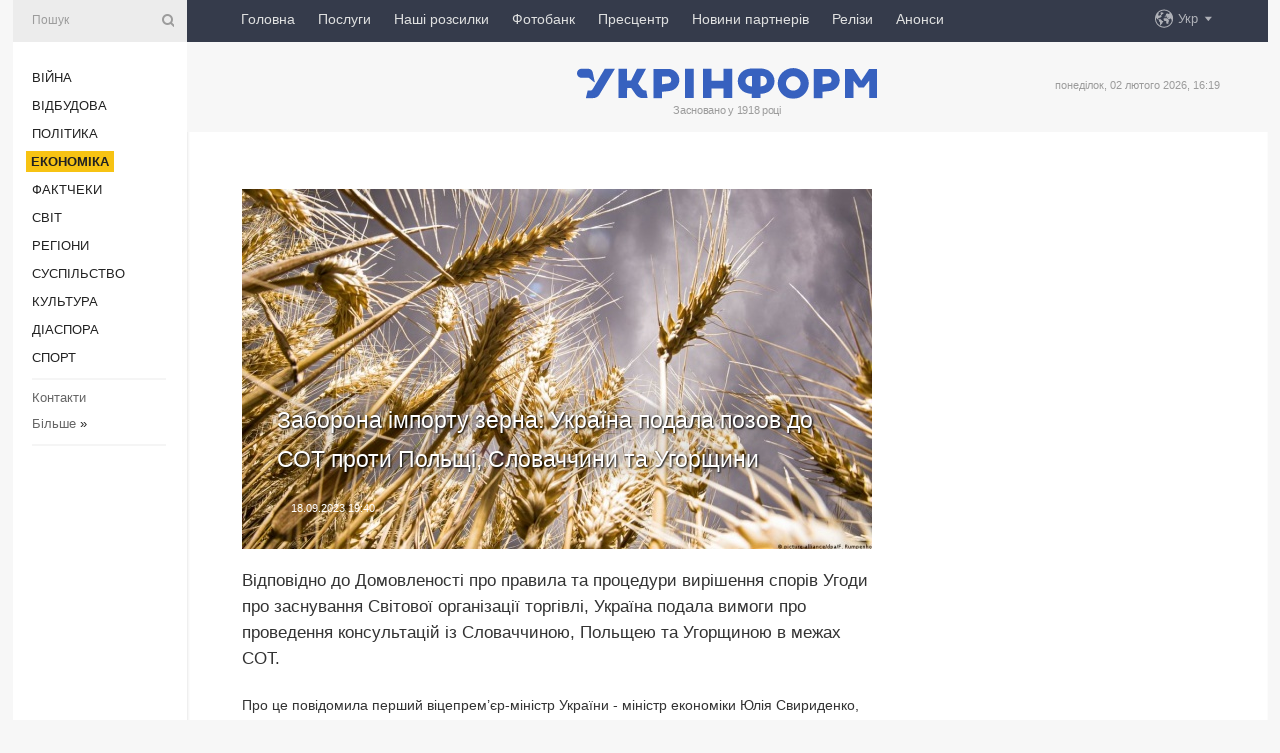

--- FILE ---
content_type: text/html; charset=UTF-8
request_url: https://www.ukrinform.ua/rubric-economy/3762937-ukraina-podala-pozov-do-sot-proti-polsi-slovaccini-ta-ugorsini-cerez-zaboronu-importu-zerna.html
body_size: 10033
content:
<!DOCTYPE html>
<html lang="uk">
<head>
    <title>Заборона імпорту зерна: Україна подала позов до СОТ проти Польщі, Словаччини та Угорщини</title>
    <meta name="viewport" content="width=device-width, initial-scale=1"/>
    <meta name="description" content="Відповідно до Домовленості про правила та процедури вирішення спорів Угоди про заснування Світової організації торгівлі, Україна подала вимоги про проведення консультацій із Словаччиною, Польщею та Угорщиною в межах СОТ. — Укрінформ."/>
    <meta name="theme-color" content="#353b4b">
    <meta name="csrf-token" content="IWgX3ZwSm6hbs2b456Aq79VHy5wbMokTQwhDOxJE">

        
    <meta property="og:title" content="Заборона імпорту зерна: Україна подала позов до СОТ проти Польщі, Словаччини та Угорщини"/>
    <meta property="og:url" content="https://www.ukrinform.ua/rubric-economy/3762937-ukraina-podala-pozov-do-sot-proti-polsi-slovaccini-ta-ugorsini-cerez-zaboronu-importu-zerna.html"/>
    <meta property="og:type" content="article"/>
    <meta property="og:description" content="Відповідно до Домовленості про правила та процедури вирішення спорів Угоди про заснування Світової організації торгівлі, Україна подала вимоги про проведення консультацій із Словаччиною, Польщею та Угорщиною в межах СОТ. — Укрінформ."/>
    <meta property="og:image" content="https://static.ukrinform.com/photos/2023_04/thumb_files/630_360_1681735786-220.jpg"/>
    <meta property="og:image:width" content="630"/>
    <meta property="og:image:height" content="360"/>
    <meta property="fb:pages" content="Відповідно до Домовленості про правила та процедури вирішення спорів Угоди про заснування Світової організації торгівлі, Україна подала вимоги про проведення консультацій із Словаччиною, Польщею та Угорщиною в межах СОТ. — Укрінформ."/>
    <meta name="twitter:card" content="summary_large_image"/>
    <meta name="twitter:site" content="@ukrinform"/>
    <meta name="twitter:title" content="Заборона імпорту зерна: Україна подала позов до СОТ проти Польщі, Словаччини та Угорщини"/>
    <meta name="twitter:description" content="Відповідно до Домовленості про правила та процедури вирішення спорів Угоди про заснування Світової організації торгівлі, Україна подала вимоги про проведення консультацій із Словаччиною, Польщею та Угорщиною в межах СОТ. — Укрінформ.">
    <meta name="twitter:creator" content="@ukrinform"/>
    <meta name="twitter:image:src" content="https://static.ukrinform.com/photos/2023_04/thumb_files/630_360_1681735786-220.jpg"/>
    <meta name="twitter:domain" content="https://www.ukrinform.ua"/>
    <meta name="google-site-verification" content="FGbmYpgpRTh8QKBezl6X3OkUgKMHS8L_03VLM4ojn00"/>
    <meta name="yandex-verification" content="9e3226241b67dee1"/>

    <link type="text/css" rel="stylesheet" href="https://www.ukrinform.ua/css/index.css?v.0.4"/>

        <link rel="amphtml" href="https://www.ukrinform.ua/amp/rubric-economy/3762937-ukraina-podala-pozov-do-sot-proti-polsi-slovaccini-ta-ugorsini-cerez-zaboronu-importu-zerna.html">
        
        <link rel="alternate" type="application/rss+xml" title="Укрінформ - актуальні новини України та світу RSS" href="https://www.ukrinform.ua/rss/block-lastnews"/>
            <link rel="canonical" href="https://www.ukrinform.ua/rubric-economy/3762937-ukraina-podala-pozov-do-sot-proti-polsi-slovaccini-ta-ugorsini-cerez-zaboronu-importu-zerna.html">
        <link rel="shortcut icon" href="https://www.ukrinform.ua/img/favicon.ico"/>

    <link rel='dns-prefetch' href='//www.google.com'/>
    <link rel='dns-prefetch' href='//www.google-analytics.com'/>
    <link rel='dns-prefetch' href='//pagead2.googlesyndication.com'/>
    <link rel="apple-touch-icon" href="https://www.ukrinform.ua/img/touch-icon-iphone.png">
    <link rel="apple-touch-icon" sizes="76x76" href="https://www.ukrinform.ua/img/touch-icon-ipad.png">
    <link rel="apple-touch-icon" sizes="120x120" href="https://www.ukrinform.ua/img/touch-icon-iphone-retina.png">
    <link rel="apple-touch-icon" sizes="152x152" href="https://www.ukrinform.ua/img/touch-icon-ipad-retina.png">

        <link rel="alternate" href="https://www.ukrinform.ua" hreflang="uk" />
        <link rel="alternate" href="https://www.ukrinform.ru" hreflang="ru" />
        <link rel="alternate" href="https://www.ukrinform.net" hreflang="en" />
        <link rel="alternate" href="https://www.ukrinform.es" hreflang="es" />
        <link rel="alternate" href="https://www.ukrinform.de" hreflang="de" />
        <link rel="alternate" href="https://www.ukrinform.org" hreflang="ch" />
        <link rel="alternate" href="https://www.ukrinform.fr" hreflang="fr" />
        <link rel="alternate" href="https://www.ukrinform.jp" hreflang="ja" />
        <link rel="alternate" href="https://www.ukrinform.pl" hreflang="pl" />
    
                                <script type="application/ld+json">
{
    "@context": "http://schema.org",
    "@type": "NewsArticle",
    "mainEntityOfPage": {
        "@type": "WebPage",
        "@id": "https://www.ukrinform.ua/rubric-economy/3762937-ukraina-podala-pozov-do-sot-proti-polsi-slovaccini-ta-ugorsini-cerez-zaboronu-importu-zerna.html"
    },
    "headline": "Заборона імпорту зерна: Україна подала позов до СОТ проти Польщі, Словаччини та Угорщини",
    "image": [
        "https://static.ukrinform.com/photos/2023_04/thumb_files/630_360_1681735786-220.jpg"
    ],
    "datePublished": "2023-09-18T19:40:00+03:00",
    "dateModified": "2023-09-18T19:40:00+03:00",
    "author": {
        "@type": "Person",
        "name": "Ukrinform"
    },
    "publisher": {
        "@type": "Organization",
        "name": "Укрінформ",
        "sameAs": [
             "https://www.facebook.com/Ukrinform?fref=ts",
            "https://twitter.com/UKRINFORM",
            "https://www.instagram.com/ukrinform/",
            "https://www.youtube.com/user/UkrinformTV",
            "https://telegram.me/ukrinform_news",
            "https://www.pinterest.com/ukrinform/",
            "https://www.tiktok.com/@ukrinform.official|"
        ],
        "logo": {
            "@type": "ImageObject",
            "url": "https://www.ukrinform.ua/img/logo_ukr.svg"
        }
    },
    "description": "Відповідно до Домовленості про правила та процедури вирішення спорів Угоди про заснування Світової організації торгівлі, Україна подала вимоги про проведення консультацій із Словаччиною, Польщею та Угорщиною в межах СОТ. — Укрінформ."
}


</script>


<script type="application/ld+json">
{
    "@context": "http://schema.org",
    "@type": "BreadcrumbList",
    "itemListElement": [
        {
            "@type": "ListItem",
            "position": 1,
            "item": {
                "@id": "https:",
                "name": "Укрінформ"
            }
        },
        {
            "@type": "ListItem",
            "position": 2,
            "item": {
                "@id": "https://www.ukrinform.ua/rubric-economy",
                "name": "Економіка"
            }
        },
        {
            "@type": "ListItem",
            "position": 3,
            "item": {
                "@id": "https://www.ukrinform.ua/rubric-economy/3762937-ukraina-podala-pozov-do-sot-proti-polsi-slovaccini-ta-ugorsini-cerez-zaboronu-importu-zerna.html",
                "name": "Заборона імпорту зерна: Україна подала позов до СОТ проти Польщі, Словаччини та Угорщини"
            }
        }
    ]
}


</script>
            <script type="application/ld+json">
{
    "@context": "https://schema.org",
    "@type": "WebPage",
    "mainEntityOfPage": {
        "@type": "WebPage",
        "@id": "https://www.ukrinform.ua/rubric-economy/3762937-ukraina-podala-pozov-do-sot-proti-polsi-slovaccini-ta-ugorsini-cerez-zaboronu-importu-zerna.html"
    },
    "headline": "Заборона імпорту зерна: Україна подала позов до СОТ проти Польщі, Словаччини та Угорщини",
    "datePublished": "1695055200",
    "dateModified": "1695055200",
    "description": "Відповідно до Домовленості про правила та процедури вирішення спорів Угоди про заснування Світової організації торгівлі, Україна подала вимоги про проведення консультацій із Словаччиною, Польщею та Угорщиною в межах СОТ. — Укрінформ.",
    "author": {
        "@type": "Person",
        "name": "Ukrinform"
    },
    "publisher": {
        "@type": "Organization",
        "name": "Ukrinform",
        "logo": {
            "@type": "ImageObject",
            "url": "https://www.ukrinform.ua/img/logo_ukr.svg",
            "width": 95,
            "height": 60
        }
    },
    "image": {
        "@type": "ImageObject",
        "url": "https://static.ukrinform.com/photos/2023_04/thumb_files/630_360_1681735786-220.jpg",
        "height": 630,
        "width": 360
    },
    "breadcrumb": {
        "@type": "BreadcrumbList",
        "itemListElement": [
            {
                "@type": "ListItem",
                "position": 1,
                "item": {
                    "@id": "/",
                    "name": "Укрінформ"
                }
            },
            {
                "@type": "ListItem",
                "position": 2,
                "item": {
                    "@id": "https://www.ukrinform.ua/rubric-economy",
                    "name": "Економіка"
                }
            },
            {
                "@type": "ListItem",
                "position": 3,
                "item": {
                    "@id": "https://www.ukrinform.ua/rubric-economy/3762937-ukraina-podala-pozov-do-sot-proti-polsi-slovaccini-ta-ugorsini-cerez-zaboronu-importu-zerna.html https://www.ukrinform.ua/rubric-economy/3762937-ukraina-podala-pozov-do-sot-proti-polsi-slovaccini-ta-ugorsini-cerez-zaboronu-importu-zerna.html",
                    "name": "Заборона імпорту зерна: Україна подала позов до СОТ проти Польщі, Словаччини та Угорщини"
                }
            }
        ]
    }
}




</script>
                
    <!-- Google tag (gtag.js) -->
    <script async src="https://www.googletagmanager.com/gtag/js?id=G-514KHEWV54"></script>
    <script>
        window.dataLayer = window.dataLayer || [];
        function gtag(){dataLayer.push(arguments);}
        gtag('js', new Date());
        gtag('config', 'G-514KHEWV54');
    </script>


    
    <style>
        body {
            font-family: Arial, 'Helvetica Neue', Helvetica, sans-serif;
            color: #222222;
        }
        a { text-decoration: none; color: #000; }
    </style>

            <div data-name="common_int">
<!-- ManyChat -->
<script src="//widget.manychat.com/130251917016795.js" async="async">
</script>
<!-- ManyChat --></div>
    </head>

<body class="innerPage newsPage">

<div id="wrapper">
    <div class="greyLine">
        <div></div>
    </div>
    <div id="leftMenu" class="siteMenu">

    <form action="/redirect" method="post" target="_blank">
        <div>
            <input type="hidden" name="type" value="search">
            <input type="hidden" name="_token" value="IWgX3ZwSm6hbs2b456Aq79VHy5wbMokTQwhDOxJE">
            <input type="text" name="params[query]" placeholder="Пошук" value="" />
            <a href="#"><i class="demo-icon icon-search"></i></a>
        </div>
    </form>

    <nav class="leftMenuBody">
        <ul class="leftMenu">
                            <li><a href="/rubric-ato">Війна</a></li>
                            <li><a href="/rubric-vidbudova">Відбудова</a></li>
                            <li><a href="/rubric-polytics">Політика</a></li>
                            <li><a href="/rubric-economy"><span>Економіка</span></a></li>
                            <li><a href="/rubric-factcheck">Фактчеки</a></li>
                            <li><a href="/rubric-world">Світ</a></li>
                            <li><a href="/rubric-regions">Регіони</a></li>
                            <li><a href="/rubric-society">Суcпільcтво</a></li>
                            <li><a href="/rubric-culture">Культура</a></li>
                            <li><a href="/rubric-diaspora">Діаcпора</a></li>
                            <li><a href="/rubric-sports">Спорт</a></li>
                    </ul>

        <!-- Submenu begin -->
        <div class="submenu">
            <ul class="greyMenu">
                                <li><a href="/block-podcasts">Подкасти</a></li>
                                <li><a href="/block-publications">Публікації</a></li>
                                <li><a href="/block-interview">Інтерв&#039;ю</a></li>
                                <li><a href="/block-photo">Фото</a></li>
                                <li><a href="/block-video">Відео</a></li>
                                <li><a href="/block-blogs">Блоги</a></li>
                                <li><a href="/block-infographics">Інфографіка</a></li>
                                <li><a href="/block-longreads">Лонгріди</a></li>
                                <li><a href="/block-partner">Новини партнерів</a></li>
                                <li><a href="/block-conferences">Конференції</a></li>
                                <li><a href="/block-docs">Офіційні документи</a></li>
                                <li><a href="/block-releases">Релізи</a></li>
                            </ul>
        </div>
        <!-- Submenu end -->

        <ul class="greyMenu">
            <li><a href="/info/contacts.html">Контакти</a></li>
            <li><a class="moreLink" href="#">Більше</a> &raquo;</li>
        </ul>

        <div class="social-media">
                                            <a href="https://www.instagram.com/ukrinform/" target="_blank" title="Instagram Ukrinform"><i class="fa demo-icon faa-tada animated-hover faa-fast instagram"></i></a>
                                                            <a href="https://www.facebook.com/Ukrinform?fref=ts" target="_blank" title="Facebook Ukrinform"><i class="fa demo-icon faa-tada animated-hover faa-fast facebook"></i></a>
                                                            <a href="https://twitter.com/UKRINFORM" target="_blank" title="Ukrinform Twitter X"><i class="fa demo-icon faa-tada animated-hover faa-fast x-twitter"></i></a>
                                                            <a href="https://telegram.me/ukrinform_news" target="_blank" title="Telegram Ukrinform News"><i class="fa demo-icon faa-tada animated-hover faa-fast telegram"></i></a>
                                                            <a href="https://www.tiktok.com/@ukrinform.official" target="_blank" title="Tiktok Ukrinform"><i class="fa demo-icon faa-tada animated-hover faa-fast tiktok"></i></a>
                                    </div>

    </nav>

</div>

    <div id="container">
        <div id="header">
    <div class="topLine">
        <nav class="topLineBody">
            <a class="mobileButton" href="#"><span></span></a>

            <ul class="language">
                <li>
                    <div>
                        <a href="#">Укр</a>
                    </div>
                    <ul>                             
                            <li>
                                <a href="https://www.ukrinform.ua">Укр</a>
                            </li>
                                                                                                                                     
                            <li>
                                <a href="https://www.ukrinform.net">Eng</a>
                            </li>
                                                                                 
                            <li>
                                <a href="https://www.ukrinform.es">Esp</a>
                            </li>
                                                                                 
                            <li>
                                <a href="https://www.ukrinform.de">Deu</a>
                            </li>
                                                                                                                                     
                            <li>
                                <a href="https://www.ukrinform.fr">Fra</a>
                            </li>
                                                                                 
                            <li>
                                <a href="https://www.ukrinform.jp">日本語</a>
                            </li>
                                                                                 
                            <li>
                                <a href="https://www.ukrinform.pl">Pol</a>
                            </li>
                                                                        </ul>
                </li>
            </ul>

            <ul class="mainMenu">
                                    <li >
                                                <a href="https://www.ukrinform.ua"  data-id="">Головна</a>
                    </li>
                                    <li >
                                                <a href="https://www.ukrinform.ua/info/subscribe.html"  target="_blank"
                            data-id="peredplata">Послуги</a>
                    </li>
                                    <li >
                                                <a href="https://www.ukrinform.ua/info/newsletters.html"  data-id="newsletters">Наші розсилки</a>
                    </li>
                                    <li >
                                                <a href="https://photonew.ukrinform.com"  target="_blank"
                            data-id="fotobank">Фотобанк</a>
                    </li>
                                    <li >
                                                <a href="/block-conferences"  target="_blank"
                            data-id="prescentr">Пресцентр</a>
                    </li>
                                    <li >
                                                <a href="https://www.ukrinform.ua/block-partner"  data-id="partner">Новини партнерів</a>
                    </li>
                                    <li >
                                                <a href="https://www.ukrinform.ua/block-releases"  data-id="releases">Релізи</a>
                    </li>
                                    <li >
                                                <a href="https://eventsnew.ukrinform.com/"  target="_blank"
                            data-id="events">Анонси</a>
                    </li>
                            </ul>
        </nav>

        <nav id="mobileMenu" class="siteMenu">

            <form action="//www.ukrinform.ua/redirect" method="post">
                <!-- js loads content here -->
            </form>

            <div class="leftMenuBody">

                <ul class="leftMenu">
                    <!-- js loads content here -->
                </ul>

                <ul class="greyMenu">
                    <!-- js loads content here -->
                </ul>

                <div class="social">
                    <!-- js loads content here -->
                </div>
            </div>
        </nav>
    </div>

    <div class="logo">

        <a href="/" rel="nofollow">
            <img style="width:300px;" src="/img/logo_ukr.svg" alt=""/>
        </a>

        <span class="slogan">Засновано у 1918 році</span>
        <p>понеділок, 02 лютого 2026, 16:19</p>

        <div class="mainTopMobileBanner mobileBanner" style="display:none;">
            <div data-name="main_top_mobile">
</div>
        </div>
    </div>
</div>

        <div id="content">

            <div class="banner970">
                <div data-name="int_0_970">
</div>
            </div>

            <div class="newsHolderContainer" data-id="0">

                <div class="innerBlock">

                    <aside class="right">
                        <div class="socialBlockSlide" id="socialBlockSlideId_0">
                            <div data-name="int_scroll"><iframe src="//banner.ukrinform.com/ua/int_scroll" style="width:300px; height:600px;" scrolling="no" marginwidth="0" marginheight="0" vspace="0" hspace="0"></iframe></div>
                        </div>
                    </aside>

                    <article class="news">
                        <figure>
        <img class="newsImage" src="https://static.ukrinform.com/photos/2023_04/thumb_files/630_360_1681735786-220.jpg" title="Заборона імпорту зерна: Україна подала позов до СОТ проти Польщі, Словаччини та Угорщини"
             alt="Заборона імпорту зерна: Україна подала позов до СОТ проти Польщі, Словаччини та Угорщини"/>
    </figure>
    <span class="newsGradient"></span>

    <div class="newsPicture">

<header>
    <h1  class="newsTitle">Заборона імпорту зерна: Україна подала позов до СОТ проти Польщі, Словаччини та Угорщини</h1>

    <div class="newsMetaBlock">
                
        <div class="newsDate">
            <time datetime="2023-09-18T19:40:00+03:00">18.09.2023 19:40</time>
        </div>

        <div class="newsViews">
                    </div>
        <div class="newsPublisher"><span>Укрінформ</span></div>
    </div>

</header>

</div>
<div class="newsText">
    <div class="newsHeading">Відповідно до Домовленості про правила та процедури вирішення спорів Угоди про заснування Світової організації торгівлі, Україна подала вимоги про проведення консультацій із Словаччиною, Польщею та Угорщиною в межах СОТ.</div>

    <div>
         
        <p>Про це повідомила перший віцепрем&rsquo;єр-міністр України - міністр економіки Юлія Свириденко, передає Укрінформ із посиланням на <a href="https://me.gov.ua/News/Detail?lang=uk-UA&amp;id=5dd33495-7f48-4103-ab35-15de42967fbf&amp;title=UkrainaPodalaDoSot" rel="nofollow" target="_blank">пресслужбу міністерства</a>.</p>

<p>&laquo;Для нас принципово важливим є довести, що окремі держави-члени не можуть забороняти імпорт українських товарів. Тому ми подаємо проти них позови в <a href="https://www.ukrinform.ua/tag-sot" target="_blank">СОТ</a>. Водночас ми сподіваємося, що ці держави знімуть свої обмеження, і нам не доведеться довго зʼясовувати відносини в судах. Нам потрібна солідарність з ними і захист інтересів фермерів&raquo;, - пояснила Свириденко.</p>

<p>Вона висловила сподівання, що розпочаті Україною кроки і тиск Єврокомісії та інших держав-членів допоможуть відновити нормальну торгівлю між Україною і сусідніми державами.</p>

<section class="read"><b>Читайте також: </b><a href="/rubric-economy/3762934-polsa-slovaccina-j-ugorsina-vihodat-iz-peregovoriv-sodo-ukrainskogo-zerna.html" target="_blank">Польща, <b>Словаччина</b> й Угорщина виходять із переговорів щодо українського зерна</a></section>

<p>За словами віцепрем&rsquo;єра, в результаті односторонньої заборони на імпорт української агрородукції з боку Польщі, Словаччини та Угорщини вітчизняні експортери вже зазнали та продовжують зазнавати значних збитків через простої, додаткові витрати та неможливість виконання зовнішньоекономічних угод.</p>

<p>&quot;Україна вбачає в цьому порушення трьома країнами ЄС своїх міжнародних зобов&rsquo;язань. Також українська сторона вважає, що односторонні дії країн - членів ЄС у сфері торгівлі неприйнятні, й усі країни-члени блоку мають координувати та узгоджувати торговельну політику, оскільки вона належить до виключної компетенції ЄС&quot;, - зазначили у Мінекономіки.</p>

<section class="read"><b>Читайте також: </b><a href="/rubric-economy/3762508-evrokomisia-zaklikae-polsu-ugorsinu-i-slovaccinu-buti-konstruktivnimi-sodo-ukrainskogo-zerna.html" target="_blank">Єврокомісія закликає Польщу, Угорщину і <b>Словаччину</b> бути конструктивними щодо українського зерна</a></section>

<p>Як повідомлялось, 15 вересня 2023 року Єврокомісія повідомила, що завдяки роботі Координаційної платформи та тимчасовим заходам, викривлення ринку в п&rsquo;яти державах-членах, які межують з Україною, було усунене. У зв&rsquo;язку з цим Європейська комісія прийняла рішення <a href="/rubric-economy/3761906-es-ne-prodovzuvatime-embargo-na-eksport-ukrainskogo-zerna.html" target="_blank">не продовжувати свого рішення щодо заборони на ввезення товарів з України</a>. При цьому, зазначили в ЄК, Україна має вжити заходів, щоб запобігти будь-яким викривленням ринку в сусідніх державах-членах.</p>

<p>Водночас 15 вересня 2023 року Словаччина, Польща та Угорщина в односторонньому порядку <a href="/rubric-economy/3761955-polsa-ugorsina-ta-slovaccina-virisili-j-dali-blokuvati-import-ukrainskoi-agroprodukcii.html" target="_blank">запровадили національну заборону на імпорт сільськогосподарських товарів з України</a>.</p>

        
        <div class="afterNewItemMobileBanner mobileBanner" style="display:none;">
            <div data-name="after_news_item_mobile">
</div>
        </div>
            </div>
</div>


<aside class="tags">
        <div>
            
                                                <a class="tag" href="/tag-polsa">Польща</a>
                                    <a class="tag" href="/tag-pozov">Позов</a>
                                    <a class="tag" href="/tag-sot">СОТ</a>
                                    <a class="tag" href="/tag-ugorsina">Угорщина</a>
                                    <a class="tag" href="/tag-ukraina">Україна</a>
                                    <a class="tag" href="/tag-zerno">Зерно</a>
                                    <a class="tag" href="/tag-slovaccina">Словаччина</a>
                                    </div>
    </aside>
<aside class="share">
    <ul>
        <li><a target="_blank" href="https://www.facebook.com/sharer/sharer.php?u=https://www.ukrinform.ua//rubric-economy/3762937-ukraina-podala-pozov-do-sot-proti-polsi-slovaccini-ta-ugorsini-cerez-zaboronu-importu-zerna.html&amp;src=sdkpreparse"><i class="fa demo-icon icon-facebook-1 faa-tada animated-hover faa-fast"></i><span class="fb-count"></span></a></li>
        <li><a href="http://twitter.com/share?url=https://www.ukrinform.ua/rubric-economy/3762937-ukraina-podala-pozov-do-sot-proti-polsi-slovaccini-ta-ugorsini-cerez-zaboronu-importu-zerna.html&text=Заборона імпорту зерна: Україна подала позов до СОТ проти Польщі, Словаччини та Угорщини" target="_blank"><i class="fa demo-icon icon-twitter faa-tada animated-hover faa-fast"></i></a></li>
        <li><a href="https://telegram.me/share/url?url=https://www.ukrinform.ua//rubric-economy/3762937-ukraina-podala-pozov-do-sot-proti-polsi-slovaccini-ta-ugorsini-cerez-zaboronu-importu-zerna.html&text=Заборона імпорту зерна: Україна подала позов до СОТ проти Польщі, Словаччини та Угорщини" target="_blank"><i class="fa demo-icon icon-telegram faa-tada animated-hover faa-fast"></i></a></li>
    </ul>
</aside>
<img src="/counter/news/3762937?rnd=181044017" class="pixel"/>

                        <div data-name="int_hidden">
<style>
#special img {
    width: 100% !important;
    max-width: 630px !important;
    height: auto !important;
    display: block;
    margin: 0 auto; /* щоб центрувалось */
}
</style>

<p id="special" style="text-align:center;">

<!-- Revive Adserver Asynchronous JS Tag - Generated with Revive Adserver v6.0.4 -->
<ins data-revive-zoneid="4" data-revive-id="830ebfa7a234590f1bd29c38321571d3"></ins>
<script async src="//adv.ukrinform.com/ukrinform/www/delivery/asyncjs.php"></script>

</p>

<!-- SendPulse Subscription Form -->
<script src="//web.webformscr.com/apps/fc3/build/loader.js" async sp-form-id="abd274a45e7f5fb410ee329604108e3304a11b928e16efe290fdfe49dc48dcad"></script>
<!-- /SendPulse Subscription Form -->

<p style="font-weight: bold; font-size: 16px;">
Приєднуйтесь до наших каналів <a href="https://t.me/ukrinform_news" target="_blank" style="color:red;">Telegram</a>, <a href="https://www.instagram.com/ukrinform/" target="_blank" style="color:red;">Instagram</a> та <a href="https://www.youtube.com/c/UkrinformTV" target="_blank" style="color:red;">YouTube</a>.</p></div>
                    </article>

                </div>

                <side class="publishing"
                      id="socialBlockSlideStop_extra"
                      data-nextlink="/rubric-economy/3762937-ukraina-podala-pozov-do-sot-proti-polsi-slovaccini-ta-ugorsini-cerez-zaboronu-importu-zerna.html"
                      data-nextheader="Заборона імпорту зерна: Україна подала позов до СОТ проти Польщі, Словаччини та Угорщини">
                    <div>
    <h2>Актуально</h2>
    <div class="photoreports">
                    <div>
                <a href="/rubric-economy/4086928-gulfood-2026-ukrainsku-agroharcovu-produkciu-predstavili-v-dubai-ponad-70-kompanij.html">
                        <span class="photoreportsImage">
                            <img src="https://static.ukrinform.com/photos/2026_02/thumb_files/300_200_1770040937-411.jpg"
                                 alt="Gulfood 2026: українську агрохарчову продукцію представили в Дубаї понад 70 компаній" title="Gulfood 2026: українську агрохарчову продукцію представили в Дубаї понад 70 компаній"></span>
                    <span>Gulfood 2026: українську агрохарчову продукцію представили в Дубаї понад 70 компаній</span>
                </a>
            </div>
                    <div>
                <a href="/rubric-economy/4086923-dolar-dorozcae-evro-prodovzue-desevsati-kurs-grivni-na-3-lutogo.html">
                        <span class="photoreportsImage">
                            <img src="https://static.ukrinform.com/photos/2024_09/thumb_files/300_200_1727176943-295.jpg"
                                 alt="Долар дорожчає, євро продовжує дешевшати: курс гривні на 3 лютого" title="Долар дорожчає, євро продовжує дешевшати: курс гривні на 3 лютого"></span>
                    <span>Долар дорожчає, євро продовжує дешевшати: курс гривні на 3 лютого</span>
                </a>
            </div>
                    <div>
                <a href="/rubric-economy/4086914-vkraj-neprostij-pocatok-roku-v-podatkovij-skazali-skilki-splatili-u-budzet-v-sicni.html">
                        <span class="photoreportsImage">
                            <img src="https://static.ukrinform.com/photos/2023_02/thumb_files/300_200_1676395882-257.jpeg"
                                 alt="Вкрай непростий початок року: в податковій сказали, скільки сплатили у бюджет в січні" title="Вкрай непростий початок року: в податковій сказали, скільки сплатили у бюджет в січні"></span>
                    <span>Вкрай непростий початок року: в податковій сказали, скільки сплатили у бюджет в січні</span>
                </a>
            </div>
                    <div>
                <a href="/rubric-economy/4086906-benzin-ta-dizpalne-dorozcaut-cini-na-azs-ukraini-2-lutogo.html">
                        <span class="photoreportsImage">
                            <img src="https://static.ukrinform.com/photos/2016_01/thumb_files/300_200_1453362565-6740.jpg"
                                 alt="Бензин та дизпальне дорожчають: ціни на АЗС України 2 лютого" title="Бензин та дизпальне дорожчають: ціни на АЗС України 2 лютого"></span>
                    <span>Бензин та дизпальне дорожчають: ціни на АЗС України 2 лютого</span>
                </a>
            </div>
            </div>
</div>
                </side>

                <div id="socialBlockSlideStop_0"></div>
            </div>

            <div class="more">
                <a href="/block-lastnews">більше новин</a>
                <div></div>
            </div>

            <aside class="actual" id="actualBlock">
        <div>
            <h2>Актуально</h2>
            <div class="analiticBody">
                
                    <div>
                        <a href="/rubric-economy/4086914-vkraj-neprostij-pocatok-roku-v-podatkovij-skazali-skilki-splatili-u-budzet-v-sicni.html">
                            <img src="https://static.ukrinform.com/photos/2023_02/thumb_files/300_200_1676395882-257.jpeg" alt="" title="Вкрай непростий початок року: в податковій сказали, скільки сплатили у бюджет в січні"/>
                            <span class="analiticGradient"></span>
                            <span class="analiticText">
						<span>Вкрай непростий початок року: в податковій сказали, скільки сплатили у бюджет в січні</span>
					</span>
                        </a>
                    </div>
                
                    <div>
                        <a href="/rubric-economy/4086889-garantovanij-pokupec-torik-viplativ-ponad-54-milardi-za-zelenim-tarifom.html">
                            <img src="https://static.ukrinform.com/photos/2024_06/thumb_files/300_200_1719052837-430.jpg" alt="" title="«Гарантований покупець» торік виплатив понад ₴54 мільярди за «зеленим» тарифом"/>
                            <span class="analiticGradient"></span>
                            <span class="analiticText">
						<span>«Гарантований покупець» торік виплатив понад ₴54 мільярди за «зеленим» тарифом</span>
					</span>
                        </a>
                    </div>
                
                    <div>
                        <a href="/rubric-economy/4086876-prodazi-tesla-v-evropi-torik-vpali-na-majze-tretinu-bloomberg.html">
                            <img src="https://static.ukrinform.com/photos/2019_06/thumb_files/300_200_1561030954-118.jpg" alt="" title="Продажі Tesla в Європі торік впали на майже третину - Bloomberg"/>
                            <span class="analiticGradient"></span>
                            <span class="analiticText">
						<span>Продажі Tesla в Європі торік впали на майже третину - Bloomberg</span>
					</span>
                        </a>
                    </div>
                
                    <div>
                        <a href="/rubric-economy/4086863-ukraina-zaprovadila-dodatkovi-sankcii-proti-tankernogo-flotu-rosii-zelenskij.html">
                            <img src="https://static.ukrinform.com/photos/2025_01/thumb_files/300_200_1737801126-180.jpg" alt="" title="Україна запровадила додаткові санкції проти танкерного флоту Росії - Зеленський"/>
                            <span class="analiticGradient"></span>
                            <span class="analiticText">
						<span>Україна запровадила додаткові санкції проти танкерного флоту Росії - Зеленський</span>
					</span>
                        </a>
                    </div>
                
                    <div>
                        <a href="/rubric-economy/4086856-v-umovah-vidklucen-ne-pracue-desata-castina-stancij-zvazku-zelenskij-doruciv-pereviriti-situaciu.html">
                            <img src="https://static.ukrinform.com/photos/2025_12/thumb_files/300_200_1766768249-649.jpg" alt="" title="В умовах відключень не працює десята частина станцій зв’язку, Зеленський доручив перевірити ситуацію"/>
                            <span class="analiticGradient"></span>
                            <span class="analiticText">
						<span>В умовах відключень не працює десята частина станцій зв’язку, Зеленський доручив перевірити ситуацію</span>
					</span>
                        </a>
                    </div>
                
                    <div>
                        <a href="/rubric-economy/4086833-zelenskij-energetiki-povnistu-vidnovili-stan-energosistemi-akij-buv-do-avarii-v-subotu.html">
                            <img src="https://static.ukrinform.com/photos/2026_02/thumb_files/300_200_1770029580-567.jpg" alt="" title="Зеленський: В Україні повністю відновили стан енергосистеми, який був до аварії в суботу"/>
                            <span class="analiticGradient"></span>
                            <span class="analiticText">
						<span>Зеленський: В Україні повністю відновили стан енергосистеми, який був до аварії в суботу</span>
					</span>
                        </a>
                    </div>
                            </div>
        </div>
    </aside>
        </div>

        <footer id="footer">

    <div class="footerMenu">
        <div>
            <p>Рубрики</p>
            <ul>
                <!-- js loads content here -->
            </ul>
        </div>

        <div>
            <p>Агентство</p>
            <ul>
                                    <li><a href="/info/about_agency.html"> Про нас </a></li>
                                    <li><a href="/info/contacts.html"> Контакти </a></li>
                                    <li><a href="/info/subscribe.html"> Передплата </a></li>
                                    <li><a href="/info/services.html"> Послуги </a></li>
                                    <li><a href="/info/reg_rules.html"> Правила користування </a></li>
                                    <li><a href="/info/tenders.html"> Тендери </a></li>
                                    <li><a href="/info/zapkor.html"> Запобігання та протидія корупції </a></li>
                                    <li><a href="/info/policy.html"> Політика конфіденційності та захисту персональних даних  </a></li>
                                    <li><a href="/info/code.html"> РЕДАКЦІЙНИЙ КОДЕКС </a></li>
                                    <li><a href="/info/newsletters.html"> Розсилки </a></li>
                            </ul>
        </div>
    </div>

    <ul class="footerCarte">
    </ul>

    <p>При цитуванні і використанні будь-яких матеріалів в Інтернеті відкриті для пошукових систем гіперпосилання не нижче першого абзацу на «ukrinform.ua» — обов’язкові, крім того, цитування перекладів матеріалів іноземних ЗМІ можливе лише за умови гіперпосилання на сайт ukrinform.ua та на сайт іноземного ЗМІ. Цитування і використання матеріалів у офлайн-медіа, мобільних додатках, SmartTV можливе лише з письмової згоди &quot;ukrinform.ua&quot;. Матеріали з позначкою «Реклама» або з дисклеймером: “Матеріал розміщено згідно з частиною 3 статті 9 Закону України “Про рекламу” № 270/96-ВР від 03.07.1996 та Закону України “Про медіа” № 2849-IX від 31.03.2023 та на підставі Договору/рахунка.</p>
    <p>Cуб&#039;єкт у сфері онлайн-медіа; ідентифікатор медіа - R40-01421.</p>
    <p>© 2015-2026 Укрінформ. Усі права застережені.</p>
    <p></p>

    <div class="footersocial">
        <div class="social-media-footer">
                            <a href="https://www.instagram.com/ukrinform/" target="_blank" title="Instagram Ukrinform"><i class="fa demo-icon faa-tada animated-hover faa-fast social-instagram"></i></a>
                            <a href="https://www.facebook.com/Ukrinform?fref=ts" target="_blank" title="Facebook Ukrinform"><i class="fa demo-icon faa-tada animated-hover faa-fast social-facebook"></i></a>
                            <a href="https://twitter.com/UKRINFORM" target="_blank" title="Ukrinform Twitter X"><i class="fa demo-icon faa-tada animated-hover faa-fast social-x-twitter"></i></a>
                            <a href="https://telegram.me/ukrinform_news" target="_blank" title="Telegram Ukrinform News"><i class="fa demo-icon faa-tada animated-hover faa-fast social-telegram"></i></a>
                            <a href="https://www.tiktok.com/@ukrinform.official" target="_blank" title="Tiktok Ukrinform"><i class="fa demo-icon faa-tada animated-hover faa-fast social-tiktok"></i></a>
                    </div>
    </div>



</footer>

<div class="sliderButton"></div>
<div class="sliderBack"></div>

<a class="extendedLink" href="#extended"></a>

<div id="extended">
    <form name="extended_search" action="//www.ukrinform.ua/redirect" method="post">
        <div class="searchDiv">
            <input type="hidden" name="type" value="search"/>
            <input type="hidden" name="_token" value="IWgX3ZwSm6hbs2b456Aq79VHy5wbMokTQwhDOxJE">
            <input type="hidden" name="params[date_beg]" value="" id="search_date_beg"/>
            <input type="hidden" name="params[date_end]" value="" id="search_date_end"/>
            <input type="submit" value=""/>
            <input type="text" name="params[query]" placeholder="Пошук" id="extendedSearchField"/>
        </div>

        <a class="extendedAncor" href="#"><span class="extendedOpen">Розширений пошук</span><span
                    class="extendedClose">Приховати розширений пошук</span></a>

        <div class="calendarBlock">

            <div class="rubrics">
                <select name="params[rubric_id]">
                    <option value="0">Всi рубрики</option>

                                            <option value="24">Війна</option>
                                            <option value="32">Відбудова</option>
                                            <option value="13">Політика</option>
                                            <option value="7">Економіка</option>
                                            <option value="33">Фактчеки</option>
                                            <option value="23">Світ</option>
                                            <option value="16">Регіони</option>
                                            <option value="18">Суcпільcтво</option>
                                            <option value="3">Культура</option>
                                            <option value="5">Діаcпора</option>
                                            <option value="19">Спорт</option>
                                    </select>
            </div>

            <div class="select_date_wrap">

                <div class="select_title">За період:</div>

                <div class="date start_date">
                    <div></div>
                    <input type="text" id="search_dp_from" name="from" value="">
                </div>

                <div class="dash"> -</div>

                <div class="date end_date">
                    <div></div>
                    <input type="text" id="search_dp_to" name="to" value="02.02.2026">
                </div>
            </div>

        </div>
    </form>
</div>

<div class="banner-left">

    <div class="side-banner" data-min="1450" data-max="1549" data-width="60">
        <ins data-revive-zoneid="8"
             data-revive-id="830ebfa7a234590f1bd29c38321571d3"></ins>
    </div>

    <div class="side-banner" data-min="1550" data-max="1739" data-width="100">
        <ins data-revive-zoneid="9"
             data-revive-id="830ebfa7a234590f1bd29c38321571d3"></ins>
    </div>

    <div class="side-banner" data-min="1740" data-max="9999" data-width="200">
        <ins data-revive-zoneid="10"
             data-revive-id="830ebfa7a234590f1bd29c38321571d3"></ins>
    </div>

</div>

<div class="banner-right">
     <div class="side-banner" data-min="1450" data-max="1549" data-width="60">
        <ins data-revive-zoneid="8"
             data-revive-id="830ebfa7a234590f1bd29c38321571d3"></ins>
    </div>

    <div class="side-banner" data-min="1550" data-max="1739" data-width="100">
        <ins data-revive-zoneid="9"
             data-revive-id="830ebfa7a234590f1bd29c38321571d3"></ins>
    </div>

    <div class="side-banner" data-min="1740" data-max="9999" data-width="200">
        <ins data-revive-zoneid="10"
             data-revive-id="830ebfa7a234590f1bd29c38321571d3"></ins>
    </div>
</div>

<script async src="//adv.ukrinform.com/ukrinform/www/delivery/asyncjs.php"></script>

<!-- js for all pages (banners) -->
<script src="/js/all-pages.js?v.0.1"></script>
    </div>
</div>





<script src="/js/item.js?nocache"></script>



<div id="hiddenScrollbanner" style="visibility: hidden;">
    </div>

</body>
</html>

